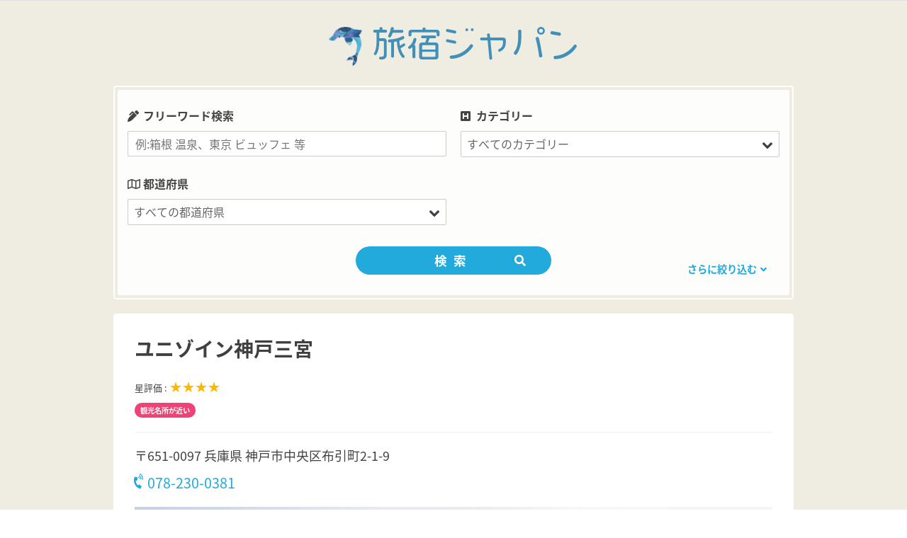

--- FILE ---
content_type: text/html; charset=UTF-8
request_url: https://www.tabino-yado.com/hotels/%E3%83%A6%E3%83%8B%E3%82%BE%E3%82%A4%E3%83%B3%E7%A5%9E%E6%88%B8%E4%B8%89%E5%AE%AE/
body_size: 12240
content:
<!DOCTYPE html>
<html lang="ja">

<head>
<!-- Global site tag (gtag.js) - Google Analytics -->
<script async src="https://www.googletagmanager.com/gtag/js?id=UA-123681638-1"></script>
<script>
  window.dataLayer = window.dataLayer || [];
  function gtag(){dataLayer.push(arguments);}
  gtag('js', new Date());

  gtag('config', 'UA-123681638-1');
</script>

<script data-ad-client="ca-pub-1272605859983856" async src="https://pagead2.googlesyndication.com/pagead/js/adsbygoogle.js"></script>
	
<script>
  (function(d) {
    var config = {
      kitId: 'xvm6hnc',
      scriptTimeout: 3000,
      async: true
    },
    h=d.documentElement,t=setTimeout(function(){h.className=h.className.replace(/\bwf-loading\b/g,"")+" wf-inactive";},config.scriptTimeout),tk=d.createElement("script"),f=false,s=d.getElementsByTagName("script")[0],a;h.className+=" wf-loading";tk.src='https://use.typekit.net/'+config.kitId+'.js';tk.async=true;tk.onload=tk.onreadystatechange=function(){a=this.readyState;if(f||a&&a!="complete"&&a!="loaded")return;f=true;clearTimeout(t);try{Typekit.load(config)}catch(e){}};s.parentNode.insertBefore(tk,s)
  })(document);
</script>
<meta charset="UTF-8">
<meta name="viewport" content="width=device-width, initial-scale=1">
<meta name="format-detection" content="telephone=no">
	
<link rel="profile" href="http://gmpg.org/xfn/11">
<link rel="pingback" href="https://www.tabino-yado.com/xmlrpc.php">
<script src="https://use.fontawesome.com/2ce9892fdc.js"></script>
<script src="https://maps.googleapis.com/maps/api/js?key=AIzaSyAAfNSahBiQhJE8bgh1BU3KZ4OhIlPFn-8"></script>
<link href="https://fonts.googleapis.com/earlyaccess/notosansjapanese.css" rel="stylesheet" />
<link href="https://fonts.googleapis.com/css?family=Knewave|Lobster|Pacifico|Righteous" rel="stylesheet">
<link rel="stylesheet" href="https://use.fontawesome.com/releases/v5.1.1/css/all.css" integrity="sha384-O8whS3fhG2OnA5Kas0Y9l3cfpmYjapjI0E4theH4iuMD+pLhbf6JI0jIMfYcK3yZ" crossorigin="anonymous">
<link rel="stylesheet" type="text/css" href="https://www.tabino-yado.com/wp-content/themes/tabinoyado/css/slick.css" media="screen" />
<link rel="stylesheet" type="text/css" href="https://www.tabino-yado.com/wp-content/themes/tabinoyado/css/slick-theme.css" media="screen" />
<title>ユニゾイン神戸三宮 &#8211; 旅宿ジャパン</title>
<meta name='robots' content='max-image-preview:large' />
<link rel='dns-prefetch' href='//code.jquery.com' />
<link rel='dns-prefetch' href='//stats.wp.com' />
<link rel="alternate" type="application/rss+xml" title="旅宿ジャパン &raquo; フィード" href="https://www.tabino-yado.com/feed/" />
<link rel="alternate" type="application/rss+xml" title="旅宿ジャパン &raquo; コメントフィード" href="https://www.tabino-yado.com/comments/feed/" />
<link rel="alternate" title="oEmbed (JSON)" type="application/json+oembed" href="https://www.tabino-yado.com/wp-json/oembed/1.0/embed?url=https%3A%2F%2Fwww.tabino-yado.com%2Fhotels%2F%25e3%2583%25a6%25e3%2583%258b%25e3%2582%25be%25e3%2582%25a4%25e3%2583%25b3%25e7%25a5%259e%25e6%2588%25b8%25e4%25b8%2589%25e5%25ae%25ae%2F" />
<link rel="alternate" title="oEmbed (XML)" type="text/xml+oembed" href="https://www.tabino-yado.com/wp-json/oembed/1.0/embed?url=https%3A%2F%2Fwww.tabino-yado.com%2Fhotels%2F%25e3%2583%25a6%25e3%2583%258b%25e3%2582%25be%25e3%2582%25a4%25e3%2583%25b3%25e7%25a5%259e%25e6%2588%25b8%25e4%25b8%2589%25e5%25ae%25ae%2F&#038;format=xml" />
<style id='wp-img-auto-sizes-contain-inline-css' type='text/css'>
img:is([sizes=auto i],[sizes^="auto," i]){contain-intrinsic-size:3000px 1500px}
/*# sourceURL=wp-img-auto-sizes-contain-inline-css */
</style>
<link rel='stylesheet' id='poseidon-custom-fonts-css' href='https://www.tabino-yado.com/wp-content/themes/poseidon/assets/css/custom-fonts.css?ver=20180413' type='text/css' media='all' />
<style id='wp-emoji-styles-inline-css' type='text/css'>

	img.wp-smiley, img.emoji {
		display: inline !important;
		border: none !important;
		box-shadow: none !important;
		height: 1em !important;
		width: 1em !important;
		margin: 0 0.07em !important;
		vertical-align: -0.1em !important;
		background: none !important;
		padding: 0 !important;
	}
/*# sourceURL=wp-emoji-styles-inline-css */
</style>
<link rel='stylesheet' id='wp-block-library-css' href='https://www.tabino-yado.com/wp-includes/css/dist/block-library/style.min.css?ver=6.9' type='text/css' media='all' />
<style id='wp-block-library-inline-css' type='text/css'>
.has-text-align-justify{text-align:justify;}

/*# sourceURL=wp-block-library-inline-css */
</style>
<style id='classic-theme-styles-inline-css' type='text/css'>
/*! This file is auto-generated */
.wp-block-button__link{color:#fff;background-color:#32373c;border-radius:9999px;box-shadow:none;text-decoration:none;padding:calc(.667em + 2px) calc(1.333em + 2px);font-size:1.125em}.wp-block-file__button{background:#32373c;color:#fff;text-decoration:none}
/*# sourceURL=/wp-includes/css/classic-themes.min.css */
</style>
<link rel='stylesheet' id='contact-form-7-css' href='https://www.tabino-yado.com/wp-content/plugins/contact-form-7/includes/css/styles.css?ver=5.4.1' type='text/css' media='all' />
<link rel='stylesheet' id='searchandfilter-css' href='https://www.tabino-yado.com/wp-content/plugins/search-filter/style.css?ver=1' type='text/css' media='all' />
<link rel='stylesheet' id='parent-style-css' href='https://www.tabino-yado.com/wp-content/themes/poseidon/style.css?ver=6.9' type='text/css' media='all' />
<link rel='stylesheet' id='child-style-css' href='https://www.tabino-yado.com/wp-content/themes/tabinoyado/style.css?ver=6.9' type='text/css' media='all' />
<link rel='stylesheet' id='poseidon-stylesheet-css' href='https://www.tabino-yado.com/wp-content/themes/tabinoyado/style.css?ver=6.9' type='text/css' media='all' />
<style id='poseidon-stylesheet-inline-css' type='text/css'>
.site-description, .type-post .entry-footer .entry-tags { position: absolute; clip: rect(1px, 1px, 1px, 1px); width: 1px; height: 1px; overflow: hidden; }
/*# sourceURL=poseidon-stylesheet-inline-css */
</style>
<link rel='stylesheet' id='genericons-css' href='https://www.tabino-yado.com/wp-content/plugins/jetpack/_inc/genericons/genericons/genericons.css?ver=3.1' type='text/css' media='all' />
<link rel='stylesheet' id='jetpack_css-css' href='https://www.tabino-yado.com/wp-content/plugins/jetpack/css/jetpack.css?ver=12.1.2' type='text/css' media='all' />
<script type="text/javascript" src="https://www.tabino-yado.com/wp-includes/js/jquery/jquery.min.js?ver=3.7.1" id="jquery-core-js"></script>
<script type="text/javascript" src="https://www.tabino-yado.com/wp-includes/js/jquery/jquery-migrate.min.js?ver=3.4.1" id="jquery-migrate-js"></script>
<script type="text/javascript" src="https://www.tabino-yado.com/wp-content/themes/poseidon/assets/js/navigation.js?ver=20170127" id="poseidon-jquery-navigation-js"></script>
<link rel="https://api.w.org/" href="https://www.tabino-yado.com/wp-json/" /><link rel="EditURI" type="application/rsd+xml" title="RSD" href="https://www.tabino-yado.com/xmlrpc.php?rsd" />
<meta name="generator" content="WordPress 6.9" />
<link rel="canonical" href="https://www.tabino-yado.com/hotels/%e3%83%a6%e3%83%8b%e3%82%be%e3%82%a4%e3%83%b3%e7%a5%9e%e6%88%b8%e4%b8%89%e5%ae%ae/" />
<link rel='shortlink' href='https://www.tabino-yado.com/?p=7554' />
<script type="text/javascript">
	window._se_plugin_version = '8.1.9';
</script>
	<style>img#wpstats{display:none}</style>
		</head>

<body class="wp-singular hotels-template-default single single-hotels postid-7554 wp-custom-logo wp-theme-poseidon wp-child-theme-tabinoyado elementor-default elementor-kit-19170">

	<div id="page" class="hfeed site">

		<a class="skip-link screen-reader-text" href="#content">コンテンツへスキップ</a>

				
				<header id="masthead" class="site-header clearfix" role="banner">
					
			<div class="header-main container clearfix">
			
				<h1 id="logo" class="site-branding clearfix">
					<a href="https://www.tabino-yado.com/" class="custom-logo-link" rel="home"><img width="468" height="489" src="https://www.tabino-yado.com/wp-content/uploads/2021/06/icon_toon.png" class="custom-logo" alt="旅宿ジャパン" decoding="async" fetchpriority="high" srcset="https://www.tabino-yado.com/wp-content/uploads/2021/06/icon_toon.png 468w, https://www.tabino-yado.com/wp-content/uploads/2021/06/icon_toon-287x300.png 287w" sizes="(max-width: 468px) 100vw, 468px" /></a>					<p class="site-title"><a href="https://www.tabino-yado.com" rel="home"><span>旅宿ジャパン</span></a></p>
				</h1><!-- .site-branding -->
				
	<!--
				<nav id="main-navigation" class="primary-navigation navigation clearfix" role="navigation">
					<div class="main-navigation-menu"><ul>
<li class="page_item page-item-14561"><a href="https://www.tabino-yado.com/top_test/">TOP_TEST</a></li>
<li class="page_item page-item-89"><a href="https://www.tabino-yado.com/faq/">よくあるご質問</a></li>
<li class="page_item page-item-2"><a href="https://www.tabino-yado.com/sample-page/">サンプルページ</a></li>
<li class="page_item page-item-14401"><a href="https://www.tabino-yado.com/softbank/">ソフトバンク携帯乗り換えるなら</a></li>
<li class="page_item page-item-19168"><a href="https://www.tabino-yado.com/">フロント</a></li>
<li class="page_item page-item-19167"><a href="https://www.tabino-yado.com/privacy-policy-2/">プライバシーポリシー</a></li>
<li class="page_item page-item-85"><a href="https://www.tabino-yado.com/terms-of-use/">利用規約</a></li>
<li class="page_item page-item-293"><a href="https://www.tabino-yado.com/company/">運営会社</a></li>
</ul></div>
				</nav>
-->
<!-- #main-navigation -->
			
			</div><!-- .header-main -->
<a class="sp-search-btn"><i class="fas fa-search"></i></a>
						
		</header><!-- #masthead -->
		
		
		
			
<div id="content" class="site-content container clearfix">

<div class="search-area">
<div class="search-inner">


				<form action="" method="post" class="searchandfilter">
					<div><input type="hidden" name="ofpost_types[]" value="hotels" />
						<ul><li><h4>フリーワード検索</h4><input type="text" name="ofsearch" placeholder="例:箱根 温泉、東京 ビュッフェ 等" value=""></li><li><h4>カテゴリー</h4><select  name='ofhotel_category' id='ofhotel_category' class='postform'>
	<option value='0' selected='selected'>すべてのカテゴリー</option>
	<option class="level-0" value="22">ホテル</option>
	<option class="level-0" value="69">ビジネスホテル</option>
	<option class="level-0" value="101">カジュアル</option>
	<option class="level-0" value="139">旅館</option>
	<option class="level-0" value="193">民宿・ペンション・B&amp;B</option>
	<option class="level-0" value="305">バケーションレンタル</option>
	<option class="level-0" value="328">特集</option>
</select>
<input type="hidden" name="ofhotel_category_operator" value="and" /></li><li><h4>都道府県</h4><select  name='ofarea' id='ofarea' class='postform'>
	<option value='0' selected='selected'>すべての都道府県</option>
	<option class="level-0" value="115">愛媛県</option>
	<option class="level-0" value="235">岐阜県</option>
	<option class="level-0" value="20">北海道</option>
	<option class="level-0" value="119">千葉県</option>
	<option class="level-0" value="243">和歌山</option>
	<option class="level-0" value="38">沖縄県</option>
	<option class="level-0" value="124">福岡県</option>
	<option class="level-0" value="251">岡山県</option>
	<option class="level-0" value="43">長崎県</option>
	<option class="level-0" value="137">埼玉県</option>
	<option class="level-0" value="254">広島県</option>
	<option class="level-0" value="51">徳島県</option>
	<option class="level-0" value="156">群馬県</option>
	<option class="level-0" value="257">鳥取県</option>
	<option class="level-0" value="64">山形県</option>
	<option class="level-0" value="160">静岡県</option>
	<option class="level-0" value="260">山口県</option>
	<option class="level-0" value="72">岩手県</option>
	<option class="level-0" value="187">京都府</option>
	<option class="level-0" value="263">香川県</option>
	<option class="level-0" value="76">高知県</option>
	<option class="level-0" value="195">兵庫県</option>
	<option class="level-0" value="266">大分県</option>
	<option class="level-0" value="82">熊本県</option>
	<option class="level-0" value="202">三重県</option>
	<option class="level-0" value="271">宮崎県</option>
	<option class="level-0" value="88">石川県</option>
	<option class="level-0" value="207">福井県</option>
	<option class="level-0" value="273">鹿児島県</option>
	<option class="level-0" value="92">大阪府</option>
	<option class="level-0" value="212">宮城県</option>
	<option class="level-0" value="279">秋田県</option>
	<option class="level-0" value="97">山梨県</option>
	<option class="level-0" value="218">青森県</option>
	<option class="level-0" value="283">新潟県</option>
	<option class="level-0" value="103">栃木県</option>
	<option class="level-0" value="222">福島県</option>
	<option class="level-0" value="293">滋賀県</option>
	<option class="level-0" value="105">愛知県</option>
	<option class="level-0" value="225">茨城県</option>
	<option class="level-0" value="297">奈良県</option>
	<option class="level-0" value="109">東京都</option>
	<option class="level-0" value="229">長野県</option>
	<option class="level-0" value="313">島根県</option>
	<option class="level-0" value="112">神奈川県</option>
	<option class="level-0" value="232">富山県</option>
	<option class="level-0" value="316">佐賀県</option>
</select>
<input type="hidden" name="ofarea_operator" value="and" /></li><li><h4>エリア</h4><select  name='ofprefecture' id='ofprefecture' class='postform'>
	<option value='0' selected='selected'>すべてのエリア</option>
	<option class="level-0" value="81">熊本県</option>
	<option class="level-0" value="113">松山・道後・今治・新居浜</option>
	<option class="level-0" value="151">水道橋・飯田橋・お茶ノ水・半蔵門・九段下・神楽坂</option>
	<option class="level-0" value="173">小樽・余市・ニセコ・ルスツ・キロロ</option>
	<option class="level-0" value="197">伊丹空港・守口・豊中・千里・箕面</option>
	<option class="level-0" value="217">弘前・八甲田・奥入瀬・黒石</option>
	<option class="level-0" value="239">静岡・御殿場・焼津・富士宮・浜松</option>
	<option class="level-0" value="259">山口県</option>
	<option class="level-0" value="281">糸魚川・妙高・上越・十日町・弥彦</option>
	<option class="level-0" value="301">松本・浅間・蓼科・塩尻・小諸</option>
	<option class="level-0" value="321">柳川・久留米・朝倉・大牟田・太宰府</option>
	<option class="level-0" value="21">北海道</option>
	<option class="level-0" value="86">加賀・小松・山代・山中・片山津</option>
	<option class="level-0" value="114">愛媛県</option>
	<option class="level-0" value="152">上野・浅草・両国・錦糸町・東陽町・押上・亀戸</option>
	<option class="level-0" value="175">旭川・層雲峡・旭岳・富良野</option>
	<option class="level-0" value="198">ミナミ・なんば・心斎橋・上本町・阿倍野・谷町・此花</option>
	<option class="level-0" value="219">酒田・鶴岡・新庄・最上・ 尾花沢</option>
	<option class="level-0" value="240">堺・河内長野市 ・関西空港</option>
	<option class="level-0" value="261">高松・琴平・讃岐・丸亀・小豆島</option>
	<option class="level-0" value="282">新潟県</option>
	<option class="level-0" value="302">白馬・湯田中・戸倉・上山田・志賀・野沢</option>
	<option class="level-0" value="322">宇和島・内子・八幡浜・西条</option>
	<option class="level-0" value="23">帯広・十勝川・日高</option>
	<option class="level-0" value="87">石川県</option>
	<option class="level-0" value="116">札幌・定山渓</option>
	<option class="level-0" value="154">高崎・沼田・伊香保・みなかみ</option>
	<option class="level-0" value="176">青山・渋谷・恵比須・目黒・白金台・二子玉川</option>
	<option class="level-0" value="199">木更津・館山・御宿・鴨川・九十九里・銚子</option>
	<option class="level-0" value="220">福島・郡山・会津・磐梯熱海・いわき・白河</option>
	<option class="level-0" value="241">舞鶴・天橋立・丹後</option>
	<option class="level-0" value="262">香川県</option>
	<option class="level-0" value="284">長岡・湯沢・魚沼・奥只見</option>
	<option class="level-0" value="303">飯田・伊那・木曽・昼神・駒ヶ根</option>
	<option class="level-0" value="323">あつみ・かみのやま・庄内・銀山・赤湯・東根</option>
	<option class="level-0" value="37">石垣・宮古・西表・竹富・久米</option>
	<option class="level-0" value="90">キタ・梅田・中之島・桜ノ宮・新大阪</option>
	<option class="level-0" value="117">幕張・舞浜・浦安</option>
	<option class="level-0" value="155">群馬県</option>
	<option class="level-0" value="177">新宿・早稲田・神楽坂</option>
	<option class="level-0" value="200">鳥羽・熊野・志摩・伊勢</option>
	<option class="level-0" value="221">福島県</option>
	<option class="level-0" value="242">すさみ・南紀白浜・那智勝浦・串本</option>
	<option class="level-0" value="264">長崎・雲仙・諫早</option>
	<option class="level-0" value="285">新潟・佐渡・村上</option>
	<option class="level-0" value="304">大分・佐伯・臼杵</option>
	<option class="level-0" value="324">千葉市内・船橋・市川・柏・成田・八街</option>
	<option class="level-0" value="39">沖縄県</option>
	<option class="level-0" value="91">大阪府</option>
	<option class="level-0" value="118">千葉県</option>
	<option class="level-0" value="157">草津・嬬恋・四万・軽井沢・安中</option>
	<option class="level-0" value="179">お台場・竹芝・築地・有明・葛西</option>
	<option class="level-0" value="201">三重県</option>
	<option class="level-0" value="223">つくば・水戸・土浦・牛久・古河</option>
	<option class="level-0" value="244">和歌山県</option>
	<option class="level-0" value="265">由布院・九重・日田・中津</option>
	<option class="level-0" value="286">日立・大洗・大子・常陸・鉾田・神栖</option>
	<option class="level-0" value="306">稚内・利尻礼文</option>
	<option class="level-0" value="41">ハウステンボス・佐世保・平戸・壱岐・対馬</option>
	<option class="level-0" value="95">金沢</option>
	<option class="level-0" value="121">蒲田・大森・羽田</option>
	<option class="level-0" value="158">熱海市</option>
	<option class="level-0" value="180">西東京・立川・八王子・町田・国分寺・多摩</option>
	<option class="level-0" value="203">淡路島</option>
	<option class="level-0" value="224">茨城県</option>
	<option class="level-0" value="245">和歌山市内・高野・海南・有田・みなべ</option>
	<option class="level-0" value="267">大分県</option>
	<option class="level-0" value="287">北杜・南アルプス・韮崎・富士川・身延</option>
	<option class="level-0" value="307">鹿児島市内・指宿・霧島</option>
	<option class="level-0" value="42">長崎県</option>
	<option class="level-0" value="96"> 河口湖・富士吉田・山中湖・笛吹</option>
	<option class="level-0" value="122">福岡・博多・天神・中洲</option>
	<option class="level-0" value="159">静岡県</option>
	<option class="level-0" value="181">吉祥寺・三鷹・調布・府中</option>
	<option class="level-0" value="204">名護・国頭・恩納・読谷・宜野湾</option>
	<option class="level-0" value="226">湘南・鎌倉・葉山・藤沢・厚木・海老名・相模</option>
	<option class="level-0" value="246">神戸・宝塚＿伊丹・西宮・三木</option>
	<option class="level-0" value="268">別府・国東・杵築・竹田</option>
	<option class="level-0" value="289">前橋・桐生・伊勢崎・大田</option>
	<option class="level-0" value="308">鹿児島県</option>
	<option class="level-0" value="48">徳島・鳴門・三好・阿南・吉野川</option>
	<option class="level-0" value="98">山梨県</option>
	<option class="level-0" value="123">福岡県</option>
	<option class="level-0" value="161">箱根</option>
	<option class="level-0" value="182">世田谷・杉並・中野</option>
	<option class="level-0" value="206">和倉・輪島・七尾</option>
	<option class="level-0" value="227">甲府・山梨・笛吹・石和・大月・甲州</option>
	<option class="level-0" value="247">豊岡市・城崎・丹波・香住</option>
	<option class="level-0" value="269">宮崎・延岡・高千穂</option>
	<option class="level-0" value="290">富山・魚津・黒部・立山・宇奈月</option>
	<option class="level-0" value="309">屋久島・種子島・奄美大島・与論島</option>
	<option class="level-0" value="50">徳島県</option>
	<option class="level-0" value="100">宇都宮・佐野・足利・小山・真岡</option>
	<option class="level-0" value="126">赤坂・紀尾井・六本木・四谷・虎の門</option>
	<option class="level-0" value="162">湯河原・小田原</option>
	<option class="level-0" value="184">大島・島しょう</option>
	<option class="level-0" value="208">福井・鯖江・あわら・越前・大野</option>
	<option class="level-0" value="228">長野県</option>
	<option class="level-0" value="248">姫路・明石・赤穂・加古川</option>
	<option class="level-0" value="270">宮崎県</option>
	<option class="level-0" value="291">大津・おごと・草津</option>
	<option class="level-0" value="311">米子・倉吉・伯耆・大山・境港</option>
	<option class="level-0" value="62">山形・上山・蔵王・米沢・湯野浜・天童</option>
	<option class="level-0" value="102">栃木県</option>
	<option class="level-0" value="131">日光・鬼怒川・那須・塩原</option>
	<option class="level-0" value="163">沼津・戸田・土肥・堂ヶ島・西伊豆・伊豆市</option>
	<option class="level-0" value="185">京都駅周辺</option>
	<option class="level-0" value="209">福井県</option>
	<option class="level-0" value="230">高岡・砺波・南砺・氷見</option>
	<option class="level-0" value="249">岡山・倉敷・ 奥津</option>
	<option class="level-0" value="272">日南市 ・北郷・宮崎</option>
	<option class="level-0" value="292">滋賀県</option>
	<option class="level-0" value="312">島根県</option>
	<option class="level-0" value="63">山形県</option>
	<option class="level-0" value="104">名古屋</option>
	<option class="level-0" value="135">浦和・大宮・川口</option>
	<option class="level-0" value="164">稲取・今井浜・河津・北川・熱川・下田</option>
	<option class="level-0" value="186">京都府</option>
	<option class="level-0" value="210">仙台・多賀城・白石・丸森・名取</option>
	<option class="level-0" value="231">富山県</option>
	<option class="level-0" value="250">岡山県</option>
	<option class="level-0" value="274">那覇・糸満・沖縄・豊見城</option>
	<option class="level-0" value="294">彦根・長浜・近江八幡</option>
	<option class="level-0" value="314">佐賀・嬉野・唐津・武雄・伊万里</option>
	<option class="level-0" value="70">盛岡・花巻・北上・水沢・安比・鉛</option>
	<option class="level-0" value="106">愛知県</option>
	<option class="level-0" value="136">埼玉県</option>
	<option class="level-0" value="165">伊東・伊豆高原・修善寺・東伊豆</option>
	<option class="level-0" value="188">河原町・烏丸・祗園・東山・大宮・五条</option>
	<option class="level-0" value="211">宮城県</option>
	<option class="level-0" value="233">岐阜・養老・羽島・大垣</option>
	<option class="level-0" value="252">広島・宮島・三原</option>
	<option class="level-0" value="275">尾道・福山・呉</option>
	<option class="level-0" value="295">奈良市</option>
	<option class="level-0" value="315">佐賀県</option>
	<option class="level-0" value="71">岩手県</option>
	<option class="level-0" value="107">品川・田町・高輪・芝公園・五反田・大崎・天王洲</option>
	<option class="level-0" value="138">草加・熊谷・川越・飯能・秩父</option>
	<option class="level-0" value="168">函館・湯の川・大沼・江差</option>
	<option class="level-0" value="189">嵐山・貴船・鞍馬・高雄・比叡・亀岡</option>
	<option class="level-0" value="213">宮古・釜石・大船渡・高田・遠野</option>
	<option class="level-0" value="234">岐阜県</option>
	<option class="level-0" value="253">広島県</option>
	<option class="level-0" value="276">青森・八戸・三沢・十和田</option>
	<option class="level-0" value="296">奈良県</option>
	<option class="level-0" value="317">松江・安来・玉造・出雲・大田</option>
	<option class="level-0" value="75">高知・四万十・土佐・南国・室戸</option>
	<option class="level-0" value="108">東京都</option>
	<option class="level-0" value="142">東京駅・丸の内・日比谷・有楽町・大手町・秋葉原・神田</option>
	<option class="level-0" value="169">釧路・阿寒・サロマ・知床・網走・北見</option>
	<option class="level-0" value="191">山科・宇治・伏見・亀岡・長岡京</option>
	<option class="level-0" value="214">宮城蔵王・遠刈田・秋保・作並・鳴子</option>
	<option class="level-0" value="236">高山・飛騨・平湯・白川・下呂・郡上</option>
	<option class="level-0" value="255">鳥取・倉吉・三朝・湯梨浜</option>
	<option class="level-0" value="277">田沢湖・角館・仙北・大館</option>
	<option class="level-0" value="298">天理・吉野・高野山・桜井・橿原</option>
	<option class="level-0" value="318">津和野・江津・浜田・益田</option>
	<option class="level-0" value="77">高知県</option>
	<option class="level-0" value="110">横浜・みなとみらい・川崎・武蔵小杉・横須賀</option>
	<option class="level-0" value="145">池袋・目白・赤羽・巣鴨・板橋・駒込</option>
	<option class="level-0" value="170">支笏湖・千歳・苫小牧・室蘭</option>
	<option class="level-0" value="194">兵庫県</option>
	<option class="level-0" value="215">松島・石巻・気仙沼・栗原</option>
	<option class="level-0" value="237">岡崎・新城・豊橋・蒲郡</option>
	<option class="level-0" value="256">鳥取県</option>
	<option class="level-0" value="278">秋田県</option>
	<option class="level-0" value="299">長野・諏訪・大町・別所・安曇野</option>
	<option class="level-0" value="319">天草・八代・人吉</option>
	<option class="level-0" value="80">熊本・玉名・阿蘇・小国・菊池</option>
	<option class="level-0" value="111">神奈川県</option>
	<option class="level-0" value="146">銀座・日本橋・京橋・汐留・新橋・浜松町</option>
	<option class="level-0" value="172">洞爺・登別・伊達・虎杖浜・白老浜</option>
	<option class="level-0" value="196">有馬温泉</option>
	<option class="level-0" value="216">青森県</option>
	<option class="level-0" value="238">津・松阪・菰野・鈴鹿・桑名・四日市</option>
	<option class="level-0" value="258">萩・湯田・湯本・下関・長門・徳山</option>
	<option class="level-0" value="280">秋田・男鹿・由利本荘・横手</option>
	<option class="level-0" value="300">上田・茅野・軽井沢・佐久・千曲</option>
	<option class="level-0" value="320">北九州・宗像・飯塚</option>
</select>
<input type="hidden" name="ofprefecture_operator" value="and" /></li><li><h4>星評価</h4><ul><li><label><input type='radio' name='ofevaluation[]' value='0' checked='checked' /> すべての星</label></li>	<li class="cat-item cat-item-9"><label><input type='radio' name='ofevaluation[]' value='9' /> ★★★</label>
</li>
	<li class="cat-item cat-item-25"><label><input type='radio' name='ofevaluation[]' value='25' /> ★★★★</label>
</li>
	<li class="cat-item cat-item-66"><label><input type='radio' name='ofevaluation[]' value='66' /> ★★★★★</label>
</li>
</ul><input type="hidden" name="ofevaluation_operator" value="and" /></li><li><h4>主な施設</h4><ul>	<li class="cat-item cat-item-2"><label><input type='checkbox' name='ofequipment_main[]' value='2' /> ロビー内WiFi</label>
</li>
	<li class="cat-item cat-item-3"><label><input type='checkbox' name='ofequipment_main[]' value='3' /> 無料客室内Wi-Fi</label>
</li>
	<li class="cat-item cat-item-4"><label><input type='checkbox' name='ofequipment_main[]' value='4' /> スパ</label>
</li>
	<li class="cat-item cat-item-5"><label><input type='checkbox' name='ofequipment_main[]' value='5' /> 駐車場</label>
</li>
	<li class="cat-item cat-item-6"><label><input type='checkbox' name='ofequipment_main[]' value='6' /> ペット可</label>
</li>
	<li class="cat-item cat-item-7"><label><input type='checkbox' name='ofequipment_main[]' value='7' /> エアコン</label>
</li>
	<li class="cat-item cat-item-8"><label><input type='checkbox' name='ofequipment_main[]' value='8' /> レストラン</label>
</li>
	<li class="cat-item cat-item-78"><label><input type='checkbox' name='ofequipment_main[]' value='78' /> バー</label>
</li>
	<li class="cat-item cat-item-127"><label><input type='checkbox' name='ofequipment_main[]' value='127' /> 屋外プール</label>
</li>
	<li class="cat-item cat-item-128"><label><input type='checkbox' name='ofequipment_main[]' value='128' /> ジム / フィットネス</label>
</li>
</ul><input type="hidden" name="ofequipment_main_operator" value="and" /></li><li><h4>こだわり</h4><ul>	<li class="cat-item cat-item-288"><label><input type='checkbox' name='offeature[]' value='288' /> インターが近い</label>
</li>
	<li class="cat-item cat-item-24"><label><input type='checkbox' name='offeature[]' value='24' /> 温泉リゾート</label>
</li>
	<li class="cat-item cat-item-310"><label><input type='checkbox' name='offeature[]' value='310' /> ビーチが近い</label>
</li>
	<li class="cat-item cat-item-36"><label><input type='checkbox' name='offeature[]' value='36' /> 観光名所が近い</label>
</li>
	<li class="cat-item cat-item-40"><label><input type='checkbox' name='offeature[]' value='40' /> アクセスが良い</label>
</li>
	<li class="cat-item cat-item-49"><label><input type='checkbox' name='offeature[]' value='49' /> オーシャンビュー</label>
</li>
	<li class="cat-item cat-item-65"><label><input type='checkbox' name='offeature[]' value='65' /> 駅近</label>
</li>
	<li class="cat-item cat-item-68"><label><input type='checkbox' name='offeature[]' value='68' /> 景色や自然が美しい</label>
</li>
	<li class="cat-item cat-item-74"><label><input type='checkbox' name='offeature[]' value='74' /> 繁華街が近い</label>
</li>
	<li class="cat-item cat-item-99"><label><input type='checkbox' name='offeature[]' value='99' /> スポーツ施設が近くにある</label>
</li>
	<li class="cat-item cat-item-120"><label><input type='checkbox' name='offeature[]' value='120' /> 空港が近い</label>
</li>
	<li class="cat-item cat-item-130"><label><input type='checkbox' name='offeature[]' value='130' /> ペットと泊まれる</label>
</li>
	<li class="cat-item cat-item-133"><label><input type='checkbox' name='offeature[]' value='133' /> 女子だけの旅に最適</label>
</li>
	<li class="cat-item cat-item-144"><label><input type='checkbox' name='offeature[]' value='144' /> 急な旅行もお得に予約【直前割引】</label>
</li>
	<li class="cat-item cat-item-171"><label><input type='checkbox' name='offeature[]' value='171' /> 料理が美味しい宿</label>
</li>
	<li class="cat-item cat-item-174"><label><input type='checkbox' name='offeature[]' value='174' /> ゲレンデ近く</label>
</li>
	<li class="cat-item cat-item-205"><label><input type='checkbox' name='offeature[]' value='205' /> カニが食べられる宿</label>
</li>
</ul><input type="hidden" name="offeature_operator" value="and" /></li><li><input type="hidden" name="ofsubmitted" value="1">
							<input type="submit" value="検索">
						</li></ul></div>
				</form><div class="select-prefecture">都道府県をえらんでください。</div>

<a class="more-search-btn"><span>さらに絞り込む</span><i class="fas fa-angle-down"></i></a>
<a class="more-search-close-btn"><span>閉じる</span><i class="fas fa-angle-up"></i></a>

</div>	
</div>

	<section id="primary" class="fullwidth-content-area content-area">
		<main id="main" class="site-main" role="main">
				
		
<article class="hotel-details">
	<div class="clearfix">
	<header>
		<h1>ユニゾイン神戸三宮</h1>
	</header>
	<div class="photo sp">
		
		<ul class="slider">
	<li><img src="https://www.tabino-yado.com/wp-content/uploads/2018/11/1-427.jpg" alt="ユニゾイン神戸三宮 写真1"></li>				</ul>
		<div class="star-area">星評価 : <span class="star">★★★★</span></div>
	</div>
	<div class="hotel-price">
		<div class="price">
					<strong><span>&yen;</span>4,759〜</strong>
			<div class="price-info"></div>
		</div>
	</div>
		<div class="hotel-info">
		<!-- <span class="category">ビジネスホテル</span> -->
		<div class="pc">星評価 : <span class="star">★★★★</span></div>
			
		<ul class="feature">
												<li>観光名所が近い</li>
							</ul>
		<div class="address">
			<span class="address-inner">
			〒651-0097&nbsp;<br class="sp">兵庫県 神戸市中央区布引町2-1-9 			</span>
			<div class="hotel-contact">
			<span class="phone-number">
			<a href="tel:078-230-0381"><i class="fas fa-phone-volume"></i>078-230-0381</a>
			</span>
			
						</div>
		</div>
		</div>	
	</div>

<div class="hd-main clearfix">

<div class="pc">
<ul class="slider">
<li><img src="https://www.tabino-yado.com/wp-content/uploads/2018/11/1-427.jpg" alt="ユニゾイン神戸三宮 写真1"></li></ul>
</div>
<div class="acf-map">
	<div class="marker" data-lat="34.6993236" data-lng="135.19416109999997"></div>
</div>
<div class="sp map-link"><a href="comgooglemaps://?q=兵庫県 神戸市中央区布引町2-1-9 ">地図アプリで見る</a></div>

<div class="info">
	<p>2018年1月25日新春オープン！神戸最大の繁華街にあるJR三ノ宮駅より徒歩9分という便利なロケーションにあります。神戸を代表する商業エリア「神戸元町商店街」、人気の観光スポット｢北野 異人館｣へは徒歩圏内、話題の複合商業施設「神戸モザイク」を擁する「神戸ハーバーランド」へ15分という好立地で、観光、ビジネスのどちらにも最適なホテルです。</p>
	</div>
	

<div class="equipment clearfix" >
<div class="equipment1 equipment-inner">
<h2>主な設備</h2>
<ul class="clearfix">
				<li class="parking">駐車場</li>
			<li class="air-conditioning">エアコン</li>
			<li class="restaurant">レストラン</li>
	</ul>
</div>
	
<div class="equipment2 equipment-inner">
<h2>館内設備</h2>
<ul class="clearfix">
				<li>エレベーター</li>
			<li>禁煙ルーム</li>
			<li>フロント24時間対応</li>
			<li>貴重品保管（ホテルセーフ）</li>
	</ul>
</div>
	
<div class="equipment3 equipment-inner">
<h2>客室設備</h2>
<ul class="clearfix">
				<li>冷蔵庫</li>
			<li>バスアメニティ (無料)</li>
			<li>ヘアドライヤー</li>
			<li>金庫</li>
			<li>バスタブ付きバスルーム</li>
			<li>湯沸かしポット/お茶セット</li>
			<li>電話</li>
			<li>テレビ</li>
			<li>化粧鏡</li>
	</ul>
</div>
	
</div>
	
	

	<ul class="reservation-site-link">
				<li>
			<a href="https://ck.jp.ap.valuecommerce.com/servlet/referral?sid=3413809&pid=885355952&vc_url=https%3A%2F%2Fwww.ikyu.com%2Fbiz%2F00081390%2F">
				<div class="img"><img src="https://www.tabino-yado.com/wp-content/uploads/2018/09/Unknown.jpeg" alt="一休.com"></div>					<div class="txt">空室と料金を確認する</div>
			</a>
		</li>
						<li>
			<a href="https://ck.jp.ap.valuecommerce.com/servlet/referral?sid=3413809&pid=885480149&vc_url=https%3A%2F%2Ftravel.yahoo.co.jp%2Fdhotel%2Fshisetsu%2FHT10047354%2F%3Fdcbpt%3D1%26sc_e%3Dafvc_ml">
			<div class="img"><img src="https://www.tabino-yado.com/wp-content/uploads/2018/10/2244419.gif" alt="Yahoo!トラベル"></div>			<div class="txt">空室と料金を確認する</div>
			</a>
		</li>
					</ul>

	
</div>

<!--	
<footer class="entry-footer">
						
	<nav class="navigation post-navigation" aria-label="投稿">
		<h2 class="screen-reader-text">投稿ナビゲーション</h2>
		<div class="nav-links"><div class="nav-previous"><a href="https://www.tabino-yado.com/hotels/%e3%83%aa%e3%83%83%e3%83%81%e3%83%a2%e3%83%b3%e3%83%89%e3%83%9b%e3%83%86%e3%83%ab%e5%a7%ab%e8%b7%af/" rel="prev"><span class="screen-reader-text">前の記事:</span>リッチモンドホテル姫路</a></div><div class="nav-next"><a href="https://www.tabino-yado.com/hotels/%e3%82%b3%e3%83%b3%e3%83%95%e3%82%a9%e3%83%bc%e3%83%88%e3%83%9b%e3%83%86%e3%83%ab%e7%a5%9e%e6%88%b8%e4%b8%89%e5%ae%ae/" rel="next"><span class="screen-reader-text">次の記事:</span>コンフォートホテル神戸三宮</a></div></div>
	</nav></footer>
-->
<!-- .entry-footer -->
</article>
		
		</main><!-- #main -->
	</section><!-- #primary -->
	
	
	<section id="secondary" class="sidebar widget-area clearfix" role="complementary">

		<aside id="custom_html-2" class="widget_text widget widget_custom_html clearfix"><div class="widget-header"><h3 class="widget-title">関連サイト</h3></div><div class="textwidget custom-html-widget"><ul>
<li><a href="https://www.onsen-navi.net/">温泉ナビ</a></li>
<li><a href="https://www.onsen-blog.com/">なびぶろ</a></li>
<li><a href="https://www.onsen-history.com/">温泉の歴史</a></li>
<li><a href="https://www.tabino-yado.com/">旅の宿</a></li>
<li><a href="https://www.1van.info/">1番星の観光ガイド</a></li>
</ul></div></aside><aside id="custom_html-3" class="widget_text widget widget_custom_html clearfix"><div class="widget-header"><h3 class="widget-title">PR</h3></div><div class="textwidget custom-html-widget"><ul class="footernavi_bl">
<li></li>
</ul></div></aside>
	</section><!-- #secondary -->

	


--- FILE ---
content_type: text/html; charset=utf-8
request_url: https://www.google.com/recaptcha/api2/aframe
body_size: 269
content:
<!DOCTYPE HTML><html><head><meta http-equiv="content-type" content="text/html; charset=UTF-8"></head><body><script nonce="EkaPdbYXTF_p8CB-lYLWWw">/** Anti-fraud and anti-abuse applications only. See google.com/recaptcha */ try{var clients={'sodar':'https://pagead2.googlesyndication.com/pagead/sodar?'};window.addEventListener("message",function(a){try{if(a.source===window.parent){var b=JSON.parse(a.data);var c=clients[b['id']];if(c){var d=document.createElement('img');d.src=c+b['params']+'&rc='+(localStorage.getItem("rc::a")?sessionStorage.getItem("rc::b"):"");window.document.body.appendChild(d);sessionStorage.setItem("rc::e",parseInt(sessionStorage.getItem("rc::e")||0)+1);localStorage.setItem("rc::h",'1766303431123');}}}catch(b){}});window.parent.postMessage("_grecaptcha_ready", "*");}catch(b){}</script></body></html>

--- FILE ---
content_type: text/css
request_url: https://www.tabino-yado.com/wp-content/themes/tabinoyado/style.css?ver=6.9
body_size: 7492
content:
/*
 Template:     poseidon
 Theme Name:   tabinoyado
 Author: str2000
*/

body{
	background: #fff;
	padding: 0;
	margin: 0;
	font-family: "Noto Sans Japanese";
	overflow-x: hidden!important;
	width: 100%!important;
	position: relative!important;

}
html{
	overflow-x: hidden!important;
	width: 100%!important;
	position: relative!important;
}
button,
input,
select,
textarea {
	font-family: "Noto Sans Japanese";
}
/*--------------------------------------------------------------
# 4.0 - Forms
--------------------------------------------------------------*/
button,
input[type="button"],
input[type="reset"],
input[type="submit"] {
	padding: 0.4em 0.8em;
	border: none;
	background: #22aadd;
	color: #fff;
	text-decoration: none;
	text-transform: uppercase;
	font-weight: bold;
	font-size: 13px;
	font-size: 0.8125rem;
	font-family: "Noto Sans Japanese";
	transition: all 0.2s ease;
}


button:hover,
input[type="button"]:hover,
input[type="reset"]:hover,
input[type="submit"]:hover,
button:focus,
input[type="button"]:focus,
input[type="reset"]:focus,
input[type="submit"]:focus,
button:active,
input[type="button"]:active,
input[type="reset"]:active,
input[type="submit"]:active {
	background: #404040;
}

input[type="text"],
input[type="email"],
input[type="url"],
input[type="password"],
input[type="search"],
textarea {
	padding: 0.3em 0.6em;
	max-width: 100%;
	border: 1px solid #ccc;
	color: #666;
	font-family: "Noto Sans Japanese";
	border-radius: 2px;
}


input[type="text"]:focus,
input[type="email"]:focus,
input[type="url"]:focus,
input[type="password"]:focus,
input[type="search"]:focus,
textarea:focus {
	border: 1px solid #ccc;
	color: #111;
}

textarea {
	width: 100%!important;
}
th,td{
	color: #333;
	border: none;
		border-bottom: solid #ccc 1px;
		text-align: left;
		background: none;
	padding: 30px 0;
	}
	th{
		width: 200px;
		text-align: center;
	}
	td{
		
	}
.sp{
	display: none;
}
.pc{
	display: block;
}

article.page{
	width: 100%;
	max-width: 960px;
	background: rgba(255,255,255,0.9);
	margin: auto;
	padding: 50px;
	margin-bottom: 50px;
	
	border-radius:			4px;
	-webkit-border-radius:	4px;
	-o-border-radius:		4px;
	-moz-border-radius:	4px;
}
.entry-header {
	text-align: center;
	margin: 30px 0;
}
h1{
	font-family: "Noto Sans Japanese"!important;
	font-size: 28px!important;
}
h1.page-title{
	position: relative;
	text-align: center;
	font-size: 24px;
}
h1.page-title::before{
	position: absolute;
	content:"";
	width: 50px;
	height: 5px;
	background: #333;
	bottom: -20px;
	left: 50%;
	-webkit-transform: translate(-50%, 0%); /* Safari用 */
	transform: translate(-50%, 0%);
}
.selector-hide{
	display: none;
}
.select-prefecture{
	position: absolute;
	left: 43%;
	top:120px;
	width: 45%;
	background: #fff;
	z-index: 2;
	padding: 19px;
	font-size: 12px;
	text-align: center;
	display: none;
}
.search-area{
	width: 100%;
	max-width: 960px;
	margin: 120px auto 20px auto;
	display: block;
	
	border: solid 2px #fff;
	border-radius:			4px;
	-webkit-border-radius:	4px;
	-o-border-radius:		4px;
	-moz-border-radius:	4px;
}
.search-inner{
	margin: 4px;
	padding: 4px;
	background: rgba(255,255,255,0.9);
	
	border-radius:			4px;
	-webkit-border-radius:	4px;
	-o-border-radius:		4px;
	-moz-border-radius:	4px;
	position: relative;
	
}
.search-area.search-home{
	margin: 0px auto 0px auto;
	position: absolute;
	width: 100%;
	max-width: 700px;
	z-index: 2;
	top: 15%;
	left: 50%;
	-webkit-transform: translate(-50%, 0%); /* Safari用 */
	transform: translate(-50%, 0%);
}
.search-area form{
	width: 100%;
}
.search-area ul{
	width: 100%;
	margin: 0;
	padding: 0px 0 10px 0;
	
}
.search-area ul li {
	margin: 0;
	padding: 5px 10px;	
}
.search-area form div>ul>li:nth-child(-n+4) {
	width: 50%;
	
}
.search-area form div>ul>li:nth-child(-n+4) h4{
	padding-left: 1.4em;
	position: relative;
	color: #444;
}
.search-area form div>ul>li:nth-child(1) h4::before {
	position: absolute;
	bottom: -1px;
	left: 0em;
	padding: 0;
	-webkit-font-smoothing: antialiased;
	font-family: 'Font Awesome 5 Free';
	content: '\f305';
}
.search-area form div>ul>li:nth-child(2) h4::before {
	position: absolute;
	position: absolute;
	bottom: -1px;
	left: 0em;
	padding: 0;
	-webkit-font-smoothing: antialiased;
	font-family: 'Font Awesome 5 Free';
	content: '\f0fd';
	
}
.search-area form div>ul>li:nth-child(3) h4::before {
	position: absolute;
	position: absolute;
	bottom: -1px;
	left: 0em;
	padding: 0;
	-webkit-font-smoothing: antialiased;
	font-family: 'Font Awesome 5 Free';
	content: '\f279';
	
	font-weight: lighter!important;
}
.search-area form div>ul>li:nth-child(4){
	display: none;
}
.search-area form div>ul>li:nth-child(4) h4::before {
	position: absolute;
	bottom: -1px;
	left: 0em;
	padding: 0;
	
	font-family: 'Font Awesome 5 Free';
	content: '\f279';
	font-weight: lighter!important;
}
.search-area ul li:nth-child(n+5) h4{
	padding: 5px 0;
	letter-spacing: 0.1em;
	margin: 10px 0;
	color: #444;
	background: rgba(0,0,0,0.08);
	text-align: center;
	border-radius:			4px;
-webkit-border-radius:	4px;
-o-border-radius:		4px;
-moz-border-radius:	4px;
}
.search-area input[type="submit"] {
	margin: 20px auto 10px auto;
	width: 30%;
	padding: 0.4em 0.8em;
	border: none;
	background: #22aadd;
	color: #fff;
	text-decoration: none;
	text-transform: uppercase;
	font-weight: bold;
	font-size: 1.1em;
	letter-spacing: 0.5em;
	font-family: "Noto Sans Japanese";
	transition: all 0.2s ease;
	
	border-radius:			20px;
	-webkit-border-radius:	20px;
	-o-border-radius:		20px;
	-moz-border-radius:	20px;
}
.more-search-btn,.more-search-close-btn{
	position: absolute;
	width: 30%;
	padding: 0.4em 0.8em;
	border: none;
	cursor: pointer;
	text-decoration: none;
	text-transform: uppercase;
	
	font-size: 0.9em;
	font-family: "Noto Sans Japanese";
	transition: all 0.2s ease;
	
	border-radius:			20px;
	-webkit-border-radius:	20px;
	-o-border-radius:		20px;
	-moz-border-radius:	20px;
	bottom:20px;
	right: 20px;
	text-align: right;
	font-weight: bold;
}
.sp-search-btn{
	display: none;
}
.more-search-close-btn{
	display: none;
}
.more-search-btn i,.more-search-close-btn i{
		padding-left: 5px;
}
.searchandfilter{
	width: 90%;
	margin: auto;
}
.searchandfilter p
{
	margin-top: 1em;
	display:inline-block;
}
.searchandfilter ul
{
	display:inline-block;
}
.searchandfilter li
{
	list-style: none;
	display:inline-block;
	padding-right:10px;
}

/* If in a widget area make a single column by adding display block  */
.widget-area .searchandfilter li, .widget-area .searchandfilter p
{
	display:block;
}
.searchandfilter label
{
	display:block;
}
.searchandfilter h4
{
	margin-bottom: 10px;
	font-size:16px;
	font-family: "Noto Sans Japanese";
	color: #666;
}
.searchandfilter div > ul > li > input[type=text]{
	width:100%
}

.searchandfilter ul > li > ul:not(.children){
	margin-left:0;
}
.postform {
	width: 100%;
	padding-right: 1em;
	cursor: pointer;
	text-indent: 0.01px;
	text-overflow: ellipsis;
	border: none;
	outline: none;
	background: transparent;
	background-image: none;
	box-shadow: none;
	-webkit-appearance: none;
	appearance: none;
}
.searchandfilter div > ul > li:nth-of-type(n+5){
	display: none;
}
.searchandfilter div > ul > li:last-child{
	display: block;
	text-align: center;
}
.searchandfilter div > ul > li:nth-child(5) li:nth-of-type(n+2){
	color: #FFB800;
}
.postform {
	position: relative;
	border: 1px solid #ccc;
	border-radius: 2px;
	background: #ffffff;
}
.searchandfilter div > ul > li{
	position: relative;
}

.searchandfilter div > ul > li:nth-child(2)::before,.searchandfilter div > ul > li:nth-child(3)::before,.searchandfilter div > ul > li:nth-child(4)::before{
	position: absolute;
	bottom: 0.7em;
	right: 1.2em;
	padding: 0;

	font-family: 'FontAwesome';
	content: '\f078';
	z-index: 2;
	user-select: none;
	-webkit-user-select: none;
	-khtml-user-select: none;
	-moz-user-select: none;
	pointer-events: none;
}
.searchandfilter div > ul > li:last-child{
	position: relative;
}
.searchandfilter div > ul > li:last-child::before{
	position: absolute;
	top: 56%;
	left: 60%;
	-webkit-transform: translate(-50%, -50%); /* Safari用 */
	transform: translate(-50%, -50%);
	color: #fff;

	font-family: "Font Awesome 5 Free";
	content: '\f002';
	font-weight: 600;
	z-index: 2;
	user-select: none;
	-webkit-user-select: none;
	-khtml-user-select: none;
	-moz-user-select: none;
	pointer-events: none;
}
@-moz-document url-prefix() {
	.searchandfilter div > ul > li:nth-child(2)::before,.searchandfilter div > ul > li:nth-child(3)::before{
		
		content: '';
		
	}
}
.postform{
padding: 5px 38px 6px 8px;
color: #666666;
}
.sort{
	margin: auto;
	margin-top: 20px;
	max-width: 960px;
	text-align: center;
}
/*  */
.home-top{
	position: relative;
	width: 100%;
	height: 400px;
	overflow: hidden;
}
.site{
	overflow-x: hidden!important;
	width: 100%!important;
}
.container {
	margin: 0 auto;
	padding: 0 0em;
	max-width: 100%;
	width: 100%;
}
.site-header{
	height: 0px;
	/*height: 100px;*/ /* if have a ad-banner*/
	width: 100%;
	z-index: 3;
	position: relative;
}
.home-header{
	position: absolute;
	z-index: 3;
	left: 0;
	top:0;
	border: none;
	background: none;
}
.site-title{
	padding: 0;
	margin: 0;
	white-space: nowrap;
}
.site-header h1{
	margin: 0;
	padding: 15px 0 0 0;
	
}
.site-header h1 a{
	font-family: vdl-megamaru, sans-serif;
	color: #4290b8!important;
	font-size: 1.3em;
	font-weight: 400;
}
.home-header h1 a{
	font-family: vdl-megamaru, sans-serif;
	color: #fff!important;
	font-size: 2em;
	font-weight: 400!important;
	text-shadow:5px 5px 5px rgba(0,0,0,0.2);
}
.site-branding{
	position: absolute;
	top: 110px; /* if have a ad-banner*/
	
	top: 10px;
	left: 50%;
	
	-webkit-transform: translate(-50%, 0%); /* Safari用 */
	transform: translate(-50%, 0%);
}
.home-header .site-branding{
	position: absolute;
	/*top: 150px;   if have a ad-banner*/
	top: 40px;
	left: 50%;
	-webkit-transform: translate(-50%, 0%); /* Safari用 */
	transform: translate(-50%, 0%);
}
.site-branding .custom-logo {
	margin: 0.3em 0em 0 0;
	padding: 0;
	max-width: auto;
	height: auto;
	border: none;
	vertical-align: top;
}
.home-header .site-branding img{
	height: 100px!important;
	
}
.site-branding img{
	height: 60px!important;
	width: auto;
	
}
.site-branding:hover img{
	animation: hurueru .6s  infinite;
}
@keyframes hurueru {
    0% {transform: translate(0px, 0px) rotateZ(0deg)}
    25% {transform: translate(0px, 0px) rotateZ(15deg)}
    50% {transform: translate(0px, 0px) rotateZ(0deg)}
    75% {transform: translate(0px, 0px) rotateZ(-15deg)}
    100% {transform: translate(0px, 0px) rotateZ(0deg)}
}
.header-main{
	max-width: 1280px;
	margin: auto;
	position: relative;
}
.site-content {
	background: #efece2;
	position: relative;
	z-index: 1;
	overflow: hidden;
}
.elementor{

}

/* Fullwidth Template */
.site-content .fullwidth-content-area {
	
	width: 100%;
	margin: auto;
}
/* result */
.hotel-list{
	margin: 20px auto;
	border: solid 1px #efefef;
	padding: 3px;
	max-width: 960px;
	
	width: 100%;
	border-radius:			4px;
	-webkit-border-radius:	4px;
	-o-border-radius:		4px;
	-moz-border-radius:	4px;
	background: #fff;
	
}
.hotel-list a{
	transition: all 0.4s ease;
	-webkit-transition: all 0.4s ease;
	-moz-transition: all 0.4s ease;
	-o-transition: all 0.4s ease;
}
.hotel-list .photo{
	width: 300px;
	height: 200px;
	position: relative;
	float: left;
}
.hotel-list .hotel-main h1{
	font-size: 1.2em;
	text-align: left;
	
}
.hotel-list .hotel-main .entry-header{
		margin-bottom: 10px;
	}
.hotel-list .star{
	color: #FFB800;
}
.hotel-list .star-area{
	text-shadow:0px 0px 2px rgba(0,0,0,0.4),0px 0px 4px rgba(0,0,0,0.4),0px 0px 6px rgba(0,0,0,0.4);
		width: 100%;
		height: 25px;
		font-size: 0.9em;
		position: absolute;
		bottom:0px;
		left: 0px;
		padding: 0 10px;
		color: #fff;
		/* Permalink - use to edit and share this gradient: http://colorzilla.com/gradient-editor/#000000+0,000000+100&0+0,0.65+100 */
		background: -moz-linear-gradient(top, rgba(0,0,0,0) 0%, rgba(0,0,0,0.65) 100%); /* FF3.6-15 */
		background: -webkit-linear-gradient(top, rgba(0,0,0,0) 0%,rgba(0,0,0,0.65) 100%); /* Chrome10-25,Safari5.1-6 */
		background: linear-gradient(to bottom, rgba(0,0,0,0) 0%,rgba(0,0,0,0.65) 100%); /* W3C, IE10+, FF16+, Chrome26+, Opera12+, Safari7+ */
		filter: progid:DXImageTransform.Microsoft.gradient( startColorstr='#00000000', endColorstr='#a6000000',GradientType=0 ); /* IE6-9 */
}
.hotel-category{
	position: absolute;
	left: 5px;
	top:3px;
}

.hotel-list .hotel-category .category{
	font-family: "Noto Sans Japanese";
	background: #22aadd;
	color: #fff;
	padding: 1px 5px;
	font-weight: bold;
	line-height: 1.7;
	border-radius:			2px;
	-webkit-border-radius:	2px;
	-o-border-radius:		2px;
	-moz-border-radius:	2px;
	font-size: 0.75em;
	border: solid 1px #fff;
	transition: all 0.4s ease;
	-webkit-transition: all 0.4s ease;
	-moz-transition: all 0.4s ease;
	-o-transition: all 0.4s ease;
}

.hotel-list .hotel-category a:hover .category{
	background: #38bef1!important;
}
.hotel-list .hotel-main{
	width: 380px;
	height: 200px;
	float: left;
	padding: 0 20px 0 30px;
	border-right:dotted 1px #ccc;
	overflow: hidden;
}

.hotel-list .hotel-price{
	width: 270px;
	height: 200px;
	float: right;
	position: relative;
}
.hotel-list .hotel-price em{
	font-family: "Noto Sans Japanese";
	background: #DC0003;
	display: block;
	width: 50px;
	
	color: #fff;
	font-weight: bold;
	position: absolute;
	right: -10px;
	top:-20%;
	text-align: center;
	font-style: normal;
}
.hotel-list .hotel-price em::after {
    position: absolute;
    content: '';
    top: 100%;
    right: 0;
    border: none;
    border-bottom: solid 7px transparent;
    border-left: solid 7px #910103;/*折り返し部分*/
}
.hotel-list .price{
	
	text-align: center;
	position: absolute;
	width: 100%;
	top: 40%;
	left: 50%;
	-webkit-transform: translate(-50%, -50%); /* Safari用 */
	transform: translate(-50%, -50%);
}
.hotel-list .price>span{
	display: block;
	text-decoration: line-through;
	font-size: 1.3em;
	color: #707070;
	font-family: "Noto Sans Japanese";
}
.hotel-list .price strong{
	font-size: 2.2em;
	color: #DC0003;
	font-family: "Noto Sans Japanese";
	display: none;/*190304料金非表示*/
}
.hotel-list .price strong span{
	font-size: 0.8em;
	color: #DC0003;
	font-family: "Noto Sans Japanese";
}
.hotel-list .price .price-info{
	font-size: 0.8em;
}
.hotel-list .hotel-price nav a{
	position: absolute;
	width: 100%;
	font-weight: bold;
	height: 40px;
	bottom:0;
	left: 0;
	background: #6acddf;
	line-height: 2.5;
	border-radius:			0 0 4px 0;
	-webkit-border-radius:	0 0 4px 0;
	-o-border-radius:		0 0 4px 0;
	-moz-border-radius:	0 0 4px 0;
	color: #fff;
	text-align: center;
	
	text-shadow:0px 0px 3px #40b7cd;
	
	/* Permalink - use to edit and share this gradient: http://colorzilla.com/gradient-editor/#c80004+50,c80004+50,000065+50,000065+50 */
	background: #22aadd; /* Old browsers */
	transition: all 0.4s ease;
	-webkit-transition: all 0.4s ease;
	-moz-transition: all 0.4s ease;
	-o-transition: all 0.4s ease;
}
.hotel-list .hotel-price nav a:hover{
	background: #38bef1;
}
.hotel-list .address{
	margin-top: 5px;
	font-size: 1em;
	
}
.hotel-list .info{
	font-size: 0.9em;
	color: #666;
}

/*hotel-details*/
.hotel-details{
	max-width: 960px;
	padding: 10px 30px  30px  30px;
	background: #fff;
	margin: 20px auto 20px auto;
	border-radius:			4px;
	-webkit-border-radius:	4px;
	-o-border-radius:		4px;
	-moz-border-radius:	4px;
}
.hotel-details header{
	float: left;
	display: inline-block;
	font-size: 0.8em;
	width: 660px;
	
}
.hotel-details .hotel-price{
	width: 240px;
	height: 140px;
	float: right;
	position: relative;
	
}
.hotel-details .hotel-price em{
	font-family: "Noto Sans Japanese";
	background: #DC0003;
	display: block;
	width: 60px;
	color: #fff;
	font-weight: bold;
	position: absolute;
	right: -38px;
	top:0%;
	text-align: center;
	font-style: normal;
}
.hotel-details .hotel-price em::after {
    position: absolute;
    content: '';
    top: 100%;
    right: 0;
    border: none;
    border-bottom: solid 7px transparent;
    border-left: solid 7px #910103;/*折り返し部分*/
}
.hotel-info{
	font-size: 0.8em;
}
.hotel-details .price{
	text-align: center;
	position: absolute;
	width: 100%;
	top: 50%;
	left: 50%;
	-webkit-transform: translate(-50%, -50%); /* Safari用 */
	transform: translate(-50%, -50%);
}
.hotel-details .price>span{
	display: block;
	text-decoration: line-through;
	font-size: 1.5em;
	line-height: 1;
	color: #707070;
	font-family: "Noto Sans Japanese";
}
.hotel-details .price strong{
	line-height: 1.5;
	font-size: 2.5em;
	color: #DC0003;
	font-family: "Noto Sans Japanese";
	display:none;/* 190304料金非表示 */
}
.hotel-details .price strong span{
	font-size: 0.8em;
	color: #DC0003;
	font-family: "Noto Sans Japanese";
}
.hotel-details .price .price-info{
	font-size: 0.8em;
}

.hotel-details .star{
color: #FFB800;
}
.hotel-details .category,.hotel-details .star,.hotel-details .address{
	font-size: 1.4em;
}
.hotel-details .address{
	border-top:solid 1px #efefef;
	padding: 20px 0;
	margin-top: 10px;
}
.address-inner{
	padding-bottom: 10px;
}
.website{
	padding-left: 20px;
}
.website a , .phone-number a{
	
}
.hotel-contact{
	margin-top: 10px;
}
.phone-number{
	font-size: 1.1em;
	padding-left: 0px;
	display: inline-block;
}
.phone-number i{
	
	font-size: 1em;
	padding-right: 3px;
  -webkit-transform: rotate(-25deg) translate(0%, -3px);
  -ms-transform: rotate(-25deg) translate(0%, -3px);
  transform: rotate(-25deg) translate(0%, -3px);
}
.feature{
	list-style: none;
	padding: 10px 0;
	margin: 0;
}
.feature li{
	border-radius:			15px;
	-webkit-border-radius:	15px;
	-o-border-radius:		15px;
	-moz-border-radius:	15px;
	background: #ed4377;
	display: inline-block;
	margin-right: 5px;
	color: #fff;
	font-weight: bold;
	padding: 3px 8px;
	font-size: 0.8em;
}
/*news*/
.hentry{
	max-width: 960px;
	padding: 10px 30px  30px  30px;
	background: #fff;
	margin: 20px auto 20px auto;
	border-radius:			4px;
	-webkit-border-radius:	4px;
	-o-border-radius:		4px;
	-moz-border-radius:	4px;
}

.slider{
	margin: auto;
	width: 100%;
	list-style: none;
}
.slider li{
	width: 100%;
	height: 500px;
	list-style: none;
}
.slider li img{
	width: 100%;
}
.acf-map {
	width: 100%;
	height: 500px;
	margin: 20px 0;
}
/*
.equipment ul{
	padding: 0!important;
	margin: 0!important;
}
.equipment ul li{
	list-style-position: inside;
	float: left;
	margin: 0 10px;
	padding: 0!important;
}
*/
.equipment h2{
	background: #efefef;
	text-align: center;
	font-size: 0.95em;
	padding: 5px 0;
	border-radius:			4px;
	-webkit-border-radius:	4px;
	-o-border-radius:		4px;
	-moz-border-radius:	4px;
	letter-spacing:0.1em;
}
.equipment1{
	width: 25%;
	float: left;
	padding: 0 10px;
	
}
.equipment2{
	width: 25%;
	float: left;
	padding: 0 10px;
}
.equipment3{
	width: 25%;
	float: left;
	padding: 0 10px;
}
.equipment4{
	width: 25%;
	float: left;
	padding: 0 10px;
}
/* fixes potential theme css conflict */
.acf-map img {
   max-width: inherit !important;
}

.footer-wrap{
	position: relative;
	z-index: 3;
	
}
.site-info{
	color: #767676;
}
.footer-navi{
	padding:30px 0 0 0;
}
.footer-navi ul{
	margin: auto;
	text-align: center;
}
.footer-navi ul li{
	padding: 0 10px;
	margin: 0 10px 0 0px;
	display: inline-block;
	position: relative;
}

.footer-navi ul li::before{
	position: absolute;
	right: 0;
	top:0px;
	content:"｜";
	width:1px;
	height: 10px;
}
.footer-navi ul li:last-child::before{
	content:"";
}
.sns{
	max-width: 930px;
	margin: auto;
	position: relative;
}
.sns a{
	font-size: 1.6em;
	position: absolute;
	width: 40px;
	height: 40px;
	transition: all 0.4s ease;
	-webkit-transition: all 0.4s ease;
	-moz-transition: all 0.4s ease;
	-o-transition: all 0.4s ease;
	border-radius:			4px;
	-webkit-border-radius:	4px;
	-o-border-radius:		4px;
	-moz-border-radius:	4px;
	
	background: #22aadd;
}
.sns a:hover{
	background: #38bef1;
}
.sns a.tw{
	right: 0;
	top:-30px;
}
.sns a i{
	color: #fff;
	position: absolute;
	top: 50%;
	left: 50%;
	-webkit-transform: translate(-50%, -50%); /* Safari用 */
	transform: translate(-50%, -50%);
}
.footer-wrap footer{
	padding: 30px;
	text-align: center;
}


/* Theme Pagination */
.pagination {
	width: 100%;
	margin: 0 auto 3em auto;
	text-align: center;
	border-top: none;
}

.pagination a,
.pagination .current {
	display: inline-block;
	margin: 0;
	padding: 0.5em 0.9em;
	text-align: center;
	text-decoration: none;
	text-transform: uppercase;
	font-weight: bold;
	font-size: 16px;
	font-size: 1em;
	font-family: "Noto Sans Japanese";
	background: #fff;
	
	border-radius:			4px;
	-webkit-border-radius:	4px;
	-o-border-radius:		4px;
	-moz-border-radius:	4px;
}

.pagination a:link,
.pagination a:visited {
	transition: all 0.2s ease;
}

.ad-banner{
	height: auto;
	width: 100%;
	position: absolute;
	top:20px;
	left: 20px;
	z-index: 5;
	text-align: center;
	margin: auto;
	padding-right: 20px;
	
}
.ad-banner > div{
	display: inline-block;
	padding-right: 20px;
	width: auto;
}
.ad-banner:before,
.ad-banner:after{
	display: table;
	content: "";
}

.ad-banner:after {
	clear: both;
}
.top-banner{
	position: absolute;
	bottom:500px;
	height: 0;
}
.top-banner img{
	height: 140px;
	width: 700px;
	margin-bottom: 20px;
}
/*top-news*/
.news-content{
	max-width: 700px!important;
	padding: 30px 0;
	font-size: 1.4em;
	margin: auto;
}
.news-content ul{
	margin: 0;
	padding: 0;
}
.news-content li {
	max-width: 700px!important;
	list-style: none;
	padding: 10px 0 10px 0;	
	border-bottom: dotted 1px #ccc;
}
.news-content li:last-child{
	border-bottom: none;
}
.news-content li a{
	display: block;
}
.news-content li .topics-date{
	font-size: 0.7em;
	color: #9D9D9D;
}
.reservation-site-link{
	list-style: none;
	padding-top: 20px
}
.reservation-site-link li:first-child a{
	border-top:solid #e6e6e6 1px;
}
.reservation-site-link a{
	display: block;
	width: 100%;
	padding: 20px 0;
	border-bottom:solid #e6e6e6 1px;
	position: relative;
}
.reservation-site-link a:hover{
	background: #e4f6ff;
}
.reservation-site-link .img{
	width: 250px;
	text-align: center;
}
.reservation-site-link img{
	width: 200px;
}
.reservation-site-link .txt{
	top: 50%;
	left: 50%;
	-webkit-transform: translate(-50%, -50%); /* Safari用 */
	transform: translate(-50%, -50%);
	position: absolute;
}
@media only screen and (max-width: 1280px) {
	
	.search-area{
		
		width: 960px;
	}
	
	.header-main{
		max-width: 95%;
	}
	.search-area{
		max-width: 100%;
	}
	.site-footer{
		margin: auto;
		max-width: 95%;
	}
	.home-header .site-branding img{
		height: 90px!important;

	}
	.home-header .site-branding .site-title a span{
		font-size: 56px!important;
	}
}
@media only screen and (max-width: 960px){
	.hotel-list .photo{
		width: 30%;
	}
	.hotel-list .hotel-main{
		width: 50%;
	}

	.hotel-list .hotel-price{
		width: 20%;
	}
	.home-header .site-branding img{
		height: 80px!important;

	}
	.home-header .site-branding .site-title a span{
		font-size: 46px!important;
	}
}
@media only screen and (max-width:760px) {
	.sp{
		display: block;
	}
	.pc{
		display: none;
	}
	body{
		background:  #efece2;
	}
	article.page{
		width: 100%;
		max-width: 100%!important;
		background: #fff;
		margin: auto;
		padding: 20px;
		margin: 0px 0;

		border-radius:			0px;
		-webkit-border-radius:	0px;
		-o-border-radius:		0px;
		-moz-border-radius:	0px;
	}
	.entry-header {
		text-align: center;
		margin: 15px 0;
	}
	th,td{
		display: block;
		width: 100%;
		border: none;
		text-align: left;
		background: none;
	}
	th{
		border-bottom: solid #ccc 1px;
	}
	td{
		margin-bottom: 20px;
	}
h1{
	font-size: 20px!important;
}
h1.page-title{
	position: relative;
	text-align: center;
	font-size: 20px;
	
}
h1.page-title::before{
	position: absolute;
	content:"";
	width: 50px;
	height: 5px;
	background: #333;
	bottom: -20px;
	left: 50%;
	-webkit-transform: translate(-50%, 0%); /* Safari用 */
	transform: translate(-50%, 0%);
}
	.site-header{
		height: 70px;
	}
	.header-main{
		max-width: 100%;
		width: 100%;
		margin: auto;
		position: relative;
		margin-bottom: 0px;
	}
	
	.site-branding .custom-logo {
		margin: 0.4em 0em 0 0;
	}
	.site-header h1{
		padding-top:0px;
		margin-top: -5px;
	}
	.home-header.site-header h1{
		padding-top:0px;
	}
	.home-header .site-branding{
		margin-top: 0px;
	}
	.home-header .site-branding .custom-logo {
		margin: 0.6em 0em 0 0;
	}
	.site-branding .site-title a span{
		font-size: 28px!important;
	}
	.home-header .site-branding .site-title a span{
		font-size: 36px!important;
	}
	
	.home-header .site-branding{
		position: absolute;
		top: 10px;
		left: 50%;
		-webkit-transform: translate(-50%, 0%); /* Safari用 */
		transform: translate(-50%, 0%);
	}
	
	.site-branding{
		width: 90%;
		position: absolute;
		top: 8px;
		left: 50%;
		-webkit-transform: translate(-50%, 0%); /* Safari用 */
		transform: translate(-50%, 0%);
	}
	
	.site-branding img{
		height: 45px!important;
	}
	
	.home-header .site-branding img{
		height: 50px!important;
		width: auto;
	}
	.ad-banner{
		position:static;
		top: none;
		left: none;
		width: 100%;
		height: auto;
		background: #efefef;
		display: block;
		margin: auto;
		text-align: center;
		padding: 0;
	}
	.ad-banner > div{
		text-align: center;
		width: 100%;
		display: block;
		margin: auto;
		padding: 0;
	}
	.top-banner{
		position:absolute;
		height: auto;
		bottom:27px;
	}
	.top-banner img{
		height: auto;
		width: 100%;
		margin-bottom: 10px;
	}
	/*top-news*/
.news-content{
	max-width: 100%!important;
	padding: 10px 10px;
	font-size: 1em;
	margin: auto;
}
.news-content ul{
	margin: 0;
	padding: 0;
}
.news-content li {
	max-width: 100%!important;
	list-style: none;
	padding: 10px 0;
	border-bottom: dotted 1px #ccc;
}
.news-content li:last-child{
	border-bottom: none;
}
.news-content li a{
	display: block;
}
.news-content li .topics-date{
	font-size: 0.8em;
	color: #9D9D9D;
}
	.elementor{
		/*
		background:  #efece2;
		*/
	}
	
	.search-area{
		display: none;
		background: none;
		border:none;
		padding: 0!important;
		margin: 0!important;
	}
	.search-area.active{
		display: block;
		background: #fff;
		top:70px;
		
	}
	.search-area.search-home{
		top: 80px;
		position: absolute;
		left: 50%;
		-webkit-transform: translate(-50%, 0%); /* Safari用 */
		transform: translate(-50%, 0%);
		width: 95%;
		display: block;
	}
	
	.home .elementor{
		
		background:  #efece2;

	}
	.search-area input[type="text"]{
		width: 60%;
		-webkit-appearance : none;
		
	}
	.search-area input[type="submit"] {
		margin: 10px auto 10px auto;
		width: 50%;
		padding: 0.4em 0.8em;
	}
	.search-inner{
		background: #fff;	
	}
	.search-home .search-inner{
		background: none;
	}
	.search-area form div>ul>li:nth-child(-n+4) {
		width: 100%;

	}
	.search-area form div>ul>li:nth-child(1) h4::before {
		bottom: 5px;
	}
	.search-area form div>ul>li:nth-child(2) h4::before {
		bottom: 5px;
	}
	.search-area form div>ul>li:nth-child(3) h4::before {
		bottom: 5px;
	}
	.search-area form div>ul>li:nth-child(4) h4::before {
		bottom: 5px;
	}
	.search-area ul li h4{
		color: #333;
		padding: 0px 0 5px 0;
		margin: 0;
		font-size: 0.9em;
		text-shadow:0px 0px 1px #fff,0px 0px 2px #fff,0px 0px 3px #fff,0px 0px 4px #fff;
	}
	.search-area ul li:nth-child(n + 5) h4{
		border-bottom:1px solid #ccc;
		margin-bottom: 10px;
	}
	.search-area ul li ul li{
		display: block;
	}
	.home-header .sp-search-btn{
		display: none;
	}
	.sp-search-btn{
		border-left:solid 1px #dfdfdf;
		font-size:20px;
		height: 70px;
		width: 56px;
		color: #333;
		display: block;
		position: absolute;
		top: 0;
		right: 0;
		
	}
	.sp-search-btn i{
		position: absolute;
		top: 50%;
		right: 18px;
		-webkit-transform: translate(0%, -50%); /* Safari用 */
		transform: translate(0%, -50%);
	}
	.more-search-btn,.more-search-close-btn{
	position: relative;
	width: 100%;
	
	padding: 0.4em 0.8em;
	border: none;
	height: 30px;
	bottom:10px;
	right: inherit;
	
	text-align: center;
		
		left: 50%;
		-webkit-transform: translate(-50%, 0%); /* Safari用 */
		transform: translate(-50%, 0%);
	}

	.more-search-btn{
		display: block;
	}
	.searchandfilter div > ul > li:last-child::before{
	
	top: 50%;
	left: 65%;

	}
	.home-top{
		height: 600px;
		background:  #efece2;
	}
	.footer-navi{
		padding: 0px;
	}
	.footer-navi ul{
		margin: auto;
		text-align: center;
	}
	.footer-navi ul li{
		width: 100%;
		display: block;
		padding: 0;
		margin: 0;
		position: relative;
		border-bottom:solid 1px #efece2;
	}
	.footer-navi ul li a{
		width: 100%;
		margin: 0 0px 0 0px;
		display: block;
		padding: 20px 0px;
		background: #22aadd;
		color: #fff;
	}
	.footer-navi ul li a::before 
	{
	  position: absolute;
		top:50%;
	  right: 20px;
		-webkit-transform: translate(0%, -50%); /* Safari用 */
		transform: translate(0%, -50%);
	  content: '\f105';
	  color: #71c9f8;
	  font-size: 30px;
	 font-family: 'FontAwesome';
	}
	.footer-navi ul li::before{
		position: absolute;
		right: 0;
		top:0px;
		content:"";
		width:1px;
		height: 10px;
	}
	.footer-navi ul li:last-child::before{
		content:"";
	}
	footer{
		font-size: 0.8em;
	}
.sns{
	max-width: 90%;
	margin: auto;
	position: relative;
		height: 50px;
	text-align: center;
}
.sns a{
	font-size: 1.6em;
	position: relative;
	display: inline-block;
	width: 40px;
	height: 40px;
	transition: all 0.4s ease;
	-webkit-transition: all 0.4s ease;
	-moz-transition: all 0.4s ease;
	-o-transition: all 0.4s ease;
	border-radius:			4px;
	-webkit-border-radius:	4px;
	-o-border-radius:		4px;
	-moz-border-radius:	4px;
	
	background: #22aadd;
}
.sns a:hover{
	background: #38bef1;
}
.sns a.tw{
	right: 0;
	top:10px;
}
.sns a i{
	color: #fff;
	position: absolute;
	top: 50%;
	left: 50%;
	-webkit-transform: translate(-50%, -50%); /* Safari用 */
	transform: translate(-50%, -50%);
}
/* result */
.hotel-list{
	margin: 20px auto;
	border: solid 1px #efefef;
	padding: 3px;
	max-width: 92%;
	width: 96%;
	border-radius:			4px;
	-webkit-border-radius:	4px;
	-o-border-radius:		4px;
	-moz-border-radius:	4px;
	background: #fff;
}
.hotel-list .photo{
	width: 100%;
	height: 150px;
	float: none;
}
.hotel-list .hotel-main h1{
	font-size: 1em;
}
.hotel-list .hotel-main .star{
	color: #FFB800;
}
.hotel-list .category{
	font-size: 0.7em;
}
.hotel-list .hotel-main{
	width: 100%;
	height: auto;
	float: none;
	padding: 0 10px 0 10px;
	border-right:none;
	overflow: hidden;
}
	
.hotel-list .hotel-price{
	width: 100%;
	height: auto;
	float: none;
	position: relative;
}
.hotel-list .hotel-price em{
	width: 50px;
	right: -4%;
	top:0%;
}
.hotel-list .hotel-price em::after {
    position: absolute;
    content: '';
    top: 100%;
    right: 0;
    border: none;
    border-bottom: solid 7px transparent;
    border-left: solid 7px #910103;/*折り返し部分*/
}
.hotel-list .price{
	text-align: center;
	position: relative;
	width: 100%;
	top: auto;
	left: auto;
	-webkit-transform:none;
	transform: none;
	padding-bottom: 10px;
}
.hotel-list .price>span{
	display: block;
	text-decoration: line-through;
	font-size: 1.3em;
	color: #707070;
	font-family: "Noto Sans Japanese";
	line-height: 1.2;
}
.hotel-list .price strong{
	font-size: 2.2em;
	color: #DC0003;
	font-family: "Noto Sans Japanese";
	line-height: 1.5;
}
.hotel-list .price strong span{
	font-size: 0.8em;
	color: #DC0003;
	font-family: "Noto Sans Japanese";
	line-height: 1.2;
}
.hotel-list .price .price-info{
	font-size: 0.8em;
}
.hotel-list .hotel-price nav a{
	position: relative;
	display: block;
	width: 100%;
	font-weight: bold;
	height: 40px;
	bottom:0;
	left: 0;
	background: #6acddf;
	line-height: 2.5;
	border-radius:			0 0 4px 0;
	-webkit-border-radius:	0 0 4px 0;
	-o-border-radius:		0 0 4px 0;
	-moz-border-radius:	0 0 4px 0;
	color: #fff;
	text-align: center;
	
	text-shadow:0px 0px 3px #40b7cd;
	background: #22aadd;
	
	}
	.hotel-list .address{
		margin-top: 5px;
		font-size: 0.9em;

	}
	.hotel-list .info{
		font-size: 0.9em;
		padding: 0;
		margin: 0;
	}	
	/*hotel-details*/
	.hotel-details{
		width: 100%;
		max-width: 100%;
		padding: 10px 0px  0px  0px;
		background: #fff;
		margin: 0px auto 0px auto;
		border-radius:			0px;
		-webkit-border-radius:	0px;
		-o-border-radius:		0px;
		-moz-border-radius:	0px;
	}
	.hotel-details header{
		float: none;
		display: inline-block;
		padding: 12px 20px 12px 20px;
		width: 100%;
		font-size: 0.6em;
		background: #efefef;
		margin-top: -10px;
	}
	.hotel-details .photo{
		width: 100%;
		height: auto;
		padding: 0;
		margin: 0;
		position: relative;
	}
	.hotel-details .photo img{
		width: 100%;
		height: auto;
	}
	.hotel-details .star-area{
		width: 100%;
		height: 30px;
		font-size: 0.8em;
		position: absolute;
		bottom:5px;
		left: 0px;
		padding: 0 10px;
		color: #fff;
		/* Permalink - use to edit and share this gradient: http://colorzilla.com/gradient-editor/#000000+0,000000+100&0+0,0.65+100 */
background: -moz-linear-gradient(top, rgba(0,0,0,0) 0%, rgba(0,0,0,0.65) 100%); /* FF3.6-15 */
background: -webkit-linear-gradient(top, rgba(0,0,0,0) 0%,rgba(0,0,0,0.65) 100%); /* Chrome10-25,Safari5.1-6 */
background: linear-gradient(to bottom, rgba(0,0,0,0) 0%,rgba(0,0,0,0.65) 100%); /* W3C, IE10+, FF16+, Chrome26+, Opera12+, Safari7+ */
filter: progid:DXImageTransform.Microsoft.gradient( startColorstr='#00000000', endColorstr='#a6000000',GradientType=0 ); /* IE6-9 */
	}
	.hotel-details .hotel-info{
		padding: 0 20px;
		font-size: 0.8em;
		
	}
	.hotel-details .map-link{
		padding-bottom: 10px;
		text-align: center;
	}
	.hotel-details .info{
		padding: 0 20px;
	}
	.hotel-details .hotel-price{
		width: 100%;
		height: auto;
		float: right;
		position: relative;
		margin-bottom: 20px;
		margin-top: -5px;
	}
	.hotel-details .price{
		background: #efefef;
		text-align: center;
		position: relative;
		width: 100%;
		top: auto;
		left: auto;
		-webkit-transform: none; /* Safari用 */
		transform: none;
		margin-top: 0px;
		padding-top: 15px;
		padding-bottom: 20px;
		border-radius:			0px;
		-webkit-border-radius:	0px;
		-o-border-radius:		0px;
		-moz-border-radius:	0px;
		
		text-shadow: 1px 1px 0 #fff,
             -1px 1px 0 #fff,
             1px -1px 0 #fff,
             -1px -1px 0 #fff;
		
		text-shadow: 1px 1px 1px #fff,
					 -1px 1px 1px #fff,
					 1px -1px 1px #fff,
					 -1px -1px 1px #fff;

	}
	.hotel-details .hotel-price em{
		font-family: "Noto Sans Japanese";
		background: #DC0003;
		display: block;
		width: 60px;
		color: #fff;
		font-weight: bold;
		position: absolute;
		right: -38px;
		top:0%;
		text-align: center;
		font-style: normal;
		display: none;
	}
	.hotel-details .hotel-price em::after {
		position: absolute;
		content: '';
		top: 100%;
		right: 0;
		border: none;
		border-bottom: solid 7px transparent;
		border-left: solid 7px #910103;/*折り返し部分*/
	}
	
	.hotel-details .price>span{
		display: block;
		text-decoration: line-through;
		font-size: 1.5em;
		line-height: 1;
		color: #707070;
		font-family: "Noto Sans Japanese";

		display: none;
	}
	.hotel-details .price strong{
		line-height: 1.5;
		font-size: 2.5em;
		color: #DC0003;
		font-family: "Noto Sans Japanese";
	}
	.hotel-details .price strong span{
		font-size: 0.8em;
		color: #DC0003;
		font-family: "Noto Sans Japanese";
	}
	.hotel-details .price .price-info{
		font-size: 0.8em;
	}
	.hotel-details .star{
	color: #FFB800;
	}
	.hotel-details .category,.hotel-details .star,.hotel-details .address{
		font-size: 1.3em;
	}
	.hotel-details .address{
		
		padding: 10px 0 0 0;
		margin-top: 0px;
	}
	.address-inner{
		padding-bottom: 0px;
	}
	
	
	.hotel-contact{
		
	}
	.phone-number{
		font-size: 1.2em;
		padding-left: 0px;
		margin-top: 10px;
		padding: 10px 0 5px 0;
		font-weight: normal;
		display: block;
		border-top: solid #efefef 1px;
	}
	.website{
		display: block;
		padding: 0;
		margin-top: 10px;
		padding: 10px 0 5px 0;
		border-top: solid #efefef 1px;
	}
	.phone-number i{
		padding-right: 5px;
	   -webkit-transform: rotate(-25deg) translate(0%, -2px);
  -ms-transform: rotate(-25deg) translate(0%, -2px);
  transform: rotate(-25deg) translate(0%, -2px);
	}
	.feature{
		list-style: none;
		padding: 10px 0;
		margin: 0;
	}
	.feature li{
		border-radius:			15px;
		-webkit-border-radius:	15px;
		-o-border-radius:		15px;
		-moz-border-radius:	15px;
		background: #ed4377;
		display: inline-block;
		margin-right: 5px;
		margin-bottom: 5px;
		color: #fff;
		font-weight: bold;
		padding: 3px 8px;
		font-size: 0.8em;
	}
	.slider{
		margin: auto;
		width: 100%;
		height: 200px;
		list-style: none;
	}
	.slider li{
		width: 100%;
		height: 200px;
		list-style: none;
	}
	.slider li img{
		width: 100%;
	}
	.acf-map {
		width: 100%;
		height: 300px;
		margin: 10px 0 10px 0;
	}
	.equipment h2{
		font-size: 1em;
		border-bottom: 1px solid #ccc;
		paddin-bottom: 5px;
	}
	.equipment{
		
	}
	.equipment > div{
		padding: 0 20px;
	}
	.equipment-inner{
		width: 100%;
		float: none;
		font-size: 0.8em!important;
	}
	.equipment-inner li{
		width: 48%;
		float: left;
		margin:0!important;
		padding: 0 20px 0 0!important;
	}

	.reservation-site-link{
		margin: 0;
		list-style: none;
		padding-top: 20px
	}
	.reservation-site-link li:first-child a{
		border-top:solid #e6e6e6 1px;
	}
	.reservation-site-link a{
		display: block;
		width: 100%;
		padding: 10px 0;
		border-bottom:solid #e6e6e6 1px;
		position: relative;
		text-align: center;
	}
	.reservation-site-link a:hover{
		background: #e4f6ff;
	}
	.reservation-site-link .img{
		width: 100%;
		text-align: center;
	}
	.reservation-site-link img{
		width: 200px;
	}
	.reservation-site-link .txt{
		top: none;
		left: none;
		-webkit-transform:none;
		transform: none;
		position: static!important;
	}
	.entry-footer{
		padding: 0 10px;
	}
	.sort{
		font-size:0.8em;
		margin: 10px auto 0 auto;
		width: 90%;
		text-align: left;
	}
}
/*
header,.search-area{
	display: none;
}
*/